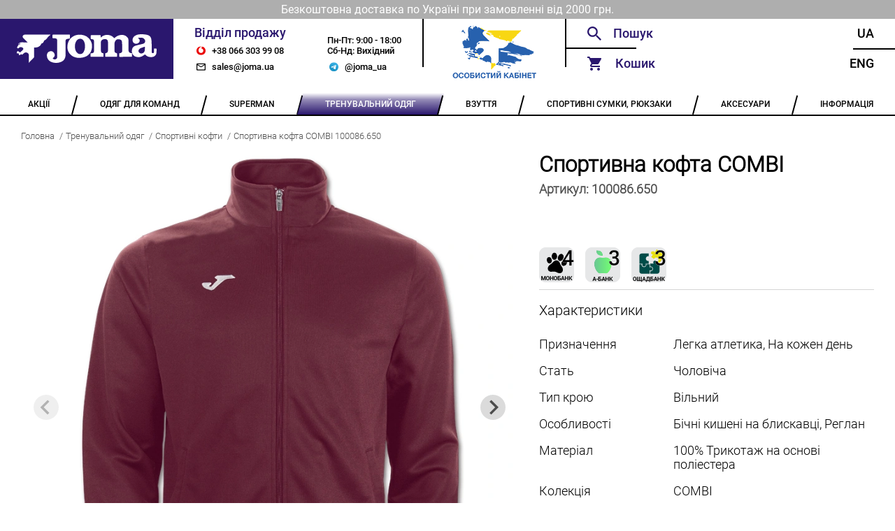

--- FILE ---
content_type: text/html; charset=utf-8
request_url: https://joma.ua/sweatshirt/combi-100086-650/
body_size: 9641
content:





<!DOCTYPE html>
<html lang="en">
    <head>
        <meta charset="UTF-8" />
        <meta name="viewport" content="width=device-width, initial-scale=1.0" />
        <meta name="google-site-verification" content="egWBgmdmDExXQ8G4wV30ys8CRiy5tYbyL07pxfdsqcw" />

        
    <title>Куртка COMBI 100086.650</title>
    <meta name="description" content="Спортивна кофта на блискавці від Joma колекції ALASKA 100086.650">


        <link rel="alternate" hreflang="uk" href="https://joma.ua/sweatshirt/combi-100086-650/" />
        <link rel="alternate" hreflang="en" href="https://joma.ua/en/sweatshirt/combi-100086-650/" />

        <link rel="apple-touch-icon" sizes="180x180" href="/static/core/desktop/assets/img/logo_180x180_v2_2.png" />
        <link rel="icon" type="image/png" sizes="64x64" href="/static/core/desktop/assets/img/logo_32x32_v2_2.png" />
        <link rel="shortcut icon" href="/static/core/desktop/assets/img/logo_16x16_v2_2.png" />

        
    <link rel="canonical" href="https://joma.ua/sweatshirt/combi-100086-650/" />
    <link rel="stylesheet" href="/static/core/vendored/css/splide-default-4.1.4.min.css">


        <style>
            @font-face {
                font-family: Roboto;
                src: url('/static/core/fonts/roboto-regular.woff2') format('woff2'),
                     url('/static/core/fonts/roboto-regular.woff') format('woff');
                font-weight: normal;
                font-style: normal;
                font-display: swap;
            }

            @font-face {
                font-family: RobotoMedium;
                src: url('/static/core/fonts/roboto-medium.woff2') format('woff2'),
                     url('/static/core/fonts/roboto-medium.woff') format('woff');
                font-weight: normal;
                font-style: normal;
                font-display: swap;
            }

            @font-face {
                font-family: RobotoLight;
                src: url('/static/core/fonts/roboto-light.woff2') format('woff2'),
                     url('/static/core/fonts/roboto-light.woff') format('woff');
                font-weight: normal;
                font-style: normal;
                font-display: swap;
            }
        </style>

        <style type="text/css">
            .slider img {
              max-width: 100%;
              display: block;
              height: auto;
            }

            .custom-arrow {
                font-size: 18px;
            }
            .custom-arrow svg {
                font-size: 18px;
            }
            .custom-pagination{
                position: static;
                padding: 0px;
            }
            .custom-pagination-page.is-active {
                background: #000;
            }
        </style>

        <link rel="stylesheet" href="/static/CACHE/css/output.854277601419.css" type="text/css">

        <!-- Global site tag (gtag.js) - Google Analytics -->
        <script async src="https://www.googletagmanager.com/gtag/js?id=UA-172861485-1"></script>
        <script>
            window.dataLayer = window.dataLayer || [];
            function gtag(){dataLayer.push(arguments);}
            gtag('js', new Date());
            gtag('config', 'UA-172861485-1');
        </script>
    </head>
  <body>
    <div class="wrapper">
        
            <div class="header-info">
                <p class="header-info header-info__text">Безкоштовна доставка по Україні при замовленні від 2000 грн.</p>
            </div>
        
        <!-- ---------HEADER_V2--------- -->
      <header class="header-v2">
        <a href="/" class="header-v2__logo"></a>

        <div class="header-v2__sales">
          <div class="header-v2__sales-column">
            <div class="header-v2__sales-title">Відділ продажу</div>
              <a href="tel:+380663039908" class="header-v2__contact header-v2__contact_phone" title="phone">
                +38 066 303 99 08
              </a>
              <a href="mailto:sales@joma.ua" class="header-v2__contact header-v2__contact_mail" title="email">
                sales@joma.ua
              </a>
          </div>

          <div class="header-v2__sales-column">
            <div class="header-v2__sales-days">
              <div>Пн-Пт: 9:00 - 18:00</div>
              <div>Сб-Нд: Вихідний</div>
            </div>
            <a href="https://t.me/joma_ua" class="header-v2__contact header-v2__contact_mt header-v2__contact_telegram"
               title="telegram">
                @joma_ua
            </a>
          </div>
        </div>

        <div class="header-v2__admin">
            
                    <a href="" id="openLoginModal" class="footer__container-item-inner">
                        <img src="/static/core/desktop/assets/img/account_logo.png" height="80"
                            style="margin-left: auto;margin-right: auto;" alt="Особистий кабінет">
                    </a>
              
        </div>

        <div class="header__functionals">
          <div class="header__functionals-column">
            <div id="searchWidget" class="header__functionals-item header__functionals-item_search">
              <!-- header__functionals-item_search-show header__functionals-item_search-show-empty-->
              <input id="searchInput" type="text" placeholder="Пошук" />
              <i class="header__functionals-item-search-close"></i>
              <!-- SEARCH DROPDOWN -->
              <div id="searchAutocomplete" class="header__search-dropdown">

              </div>
            </div>

            <div id="functionalCart" class="header__functionals-item header__functionals-item_cart">
              Кошик
              <i id="cartSidebarBubble" class="items-in-cart-bubble items-in-cart-bubble_hidden">
                  0
              </i>
              <a class="open-cart" href="/checkout/"></a>
              <div id="sideCartInner" class="header__functionals-item_cart-inner">
                  


<input type="hidden" id="cartLen" value="0">


              </div>
              <div class="header__functionals-item_cart-empty">
                Кошик порожній
              </div>
            </div>

          </div>

          <div class="header__functionals-column">
            <a
              href="/sweatshirt/combi-100086-650/"
              class="header__functionals-item header__functionals-item_right"
            >
              Ua
            </a>
            <a
              href="/en/sweatshirt/combi-100086-650/"
              class="header__functionals-item header__functionals-item_right"
            >
              Eng
            </a>
          </div>

        </div>
      </header>
      <!-- ---------HEADER--------- -->

      <ul class="navbar">
        
            
                <li class="navbar__item ">
                    <a href="/Sale-P/" class="navbar__item-inner">
                        <span>АКЦІЇ</span>
                    </a>
                    <ul class="navbar__dropdown">
                        
                            
                        
                            
                        
                    </ul>
                </li>
            
        
            
                <li class="navbar__item ">
                    <a href="/teams-collection/" class="navbar__item-inner">
                        <span>ОДЯГ ДЛЯ КОМАНД</span>
                    </a>
                    <ul class="navbar__dropdown">
                        
                            
                                <li class="navbar__dropdown-item">
                                    <a href="/basket-2016-03-05-/" class="navbar__dropdown-item-inner">
                                        БАСКЕТБОЛ
                                    </a>
                                </li>
                            
                        
                            
                                <li class="navbar__dropdown-item">
                                    <a href="/volleyball/" class="navbar__dropdown-item-inner">
                                        ВОЛЕЙБОЛ
                                    </a>
                                </li>
                            
                        
                            
                                <li class="navbar__dropdown-item">
                                    <a href="/goal-keepers/" class="navbar__dropdown-item-inner">
                                        ВОРОТАРСЬКА ФОРМА
                                    </a>
                                </li>
                            
                        
                            
                                <li class="navbar__dropdown-item">
                                    <a href="/handball/" class="navbar__dropdown-item-inner">
                                        ГАНДБОЛ
                                    </a>
                                </li>
                            
                        
                            
                                <li class="navbar__dropdown-item">
                                    <a href="/running/" class="navbar__dropdown-item-inner">
                                        ЛЕГКА АТЛЕТИКА
                                    </a>
                                </li>
                            
                        
                            
                                <li class="navbar__dropdown-item">
                                    <a href="/rugby/" class="navbar__dropdown-item-inner">
                                        РЕГБІ
                                    </a>
                                </li>
                            
                        
                            
                                <li class="navbar__dropdown-item">
                                    <a href="/referee/" class="navbar__dropdown-item-inner">
                                        СУДДІВСЬКА ФОРМА
                                    </a>
                                </li>
                            
                        
                            
                                <li class="navbar__dropdown-item">
                                    <a href="/tennis/" class="navbar__dropdown-item-inner">
                                        ТЕНІС
                                    </a>
                                </li>
                            
                        
                            
                                <li class="navbar__dropdown-item">
                                    <a href="/football/" class="navbar__dropdown-item-inner">
                                        ФУТБОЛ
                                    </a>
                                </li>
                            
                        
                    </ul>
                </li>
            
        
            
                <li class="navbar__item ">
                    <a href="/superman/" class="navbar__item-inner">
                        <span>SUPERMAN</span>
                    </a>
                    <ul class="navbar__dropdown">
                        
                    </ul>
                </li>
            
        
            
                <li class="navbar__item navbar__item_active">
                    <a href="/training-equipment/" class="navbar__item-inner">
                        <span>ТРЕНУВАЛЬНИЙ ОДЯГ</span>
                    </a>
                    <ul class="navbar__dropdown">
                        
                            
                                <li class="navbar__dropdown-item">
                                    <a href="/rainjacket-windbreaker/" class="navbar__dropdown-item-inner">
                                        ВІТРОВКИ, ДОЩОВИКИ
                                    </a>
                                </li>
                            
                        
                            
                                <li class="navbar__dropdown-item">
                                    <a href="/winter-clothes/" class="navbar__dropdown-item-inner">
                                        ЗИМОВИЙ ОДЯГ
                                    </a>
                                </li>
                            
                        
                            
                                <li class="navbar__dropdown-item">
                                    <a href="/swimming/" class="navbar__dropdown-item-inner">
                                        ПЛАВАННЯ
                                    </a>
                                </li>
                            
                        
                            
                                <li class="navbar__dropdown-item">
                                    <a href="/tracksuit/" class="navbar__dropdown-item-inner">
                                        СПОРТИВНІ КОСТЮМИ
                                    </a>
                                </li>
                            
                        
                            
                                <li class="navbar__dropdown-item">
                                    <a href="/sweatshirt/" class="navbar__dropdown-item-inner">
                                        СПОРТИВНІ КОФТИ
                                    </a>
                                </li>
                            
                        
                            
                                <li class="navbar__dropdown-item">
                                    <a href="/brama-2016-03-05-/" class="navbar__dropdown-item-inner">
                                        ТЕРМОБІЛИЗНА
                                    </a>
                                </li>
                            
                        
                            
                                <li class="navbar__dropdown-item">
                                    <a href="/t-shirts-polo/" class="navbar__dropdown-item-inner">
                                        ФУТБОЛКИ, ПОЛО, ТОПИ
                                    </a>
                                </li>
                            
                        
                            
                                <li class="navbar__dropdown-item">
                                    <a href="/pants-shorts-leggings/" class="navbar__dropdown-item-inner">
                                        ШТАНИ, ШОРТИ, ЛЕГІНСИ
                                    </a>
                                </li>
                            
                        
                            
                                <li class="navbar__dropdown-item">
                                    <a href="/set/" class="navbar__dropdown-item-inner">
                                        КОМПЛЕКТИ
                                    </a>
                                </li>
                            
                        
                            
                                <li class="navbar__dropdown-item">
                                    <a href="/collections/" class="navbar__dropdown-item-inner">
                                        КОЛЕКЦІЇ
                                    </a>
                                </li>
                            
                        
                    </ul>
                </li>
            
        
            
                <li class="navbar__item ">
                    <a href="/shoes/" class="navbar__item-inner">
                        <span>ВЗУТТЯ</span>
                    </a>
                    <ul class="navbar__dropdown">
                        
                            
                        
                            
                        
                            
                        
                            
                        
                            
                        
                            
                        
                            
                        
                            
                        
                            
                        
                            
                        
                    </ul>
                </li>
            
        
            
                <li class="navbar__item ">
                    <a href="/bags/" class="navbar__item-inner">
                        <span>СПОРТИВНІ СУМКИ, РЮКЗАКИ</span>
                    </a>
                    <ul class="navbar__dropdown">
                        
                            
                                <li class="navbar__dropdown-item">
                                    <a href="/backpacks/" class="navbar__dropdown-item-inner">
                                        РЮКЗАКИ
                                    </a>
                                </li>
                            
                        
                            
                                <li class="navbar__dropdown-item">
                                    <a href="/bags_1/" class="navbar__dropdown-item-inner">
                                        СПОРТИВНІ СУМКИ
                                    </a>
                                </li>
                            
                        
                    </ul>
                </li>
            
        
            
                <li class="navbar__item ">
                    <a href="/accessories/" class="navbar__item-inner">
                        <span>АКСЕСУАРИ</span>
                    </a>
                    <ul class="navbar__dropdown">
                        
                            
                                <li class="navbar__dropdown-item">
                                    <a href="/a_hats/" class="navbar__dropdown-item-inner">
                                        ГОЛОВНІ УБОРИ
                                    </a>
                                </li>
                            
                        
                            
                                <li class="navbar__dropdown-item">
                                    <a href="/zahist/" class="navbar__dropdown-item-inner">
                                        ЗАХИСТ
                                    </a>
                                </li>
                            
                        
                            
                                <li class="navbar__dropdown-item">
                                    <a href="/training-bibs/" class="navbar__dropdown-item-inner">
                                        МАНІЖКИ
                                    </a>
                                </li>
                            
                        
                            
                                <li class="navbar__dropdown-item">
                                    <a href="/a_balls/" class="navbar__dropdown-item-inner">
                                        М&#x27;ЯЧІ
                                    </a>
                                </li>
                            
                        
                            
                                <li class="navbar__dropdown-item">
                                    <a href="/raketki/" class="navbar__dropdown-item-inner">
                                        РАКЕТКИ
                                    </a>
                                </li>
                            
                        
                            
                                <li class="navbar__dropdown-item">
                                    <a href="/Knee_socks/" class="navbar__dropdown-item-inner">
                                        ГЕТРИ
                                    </a>
                                </li>
                            
                        
                            
                                <li class="navbar__dropdown-item">
                                    <a href="/shkarpetki/" class="navbar__dropdown-item-inner">
                                        ШКАРПЕТКИ
                                    </a>
                                </li>
                            
                        
                            
                                <li class="navbar__dropdown-item">
                                    <a href="/a_other/" class="navbar__dropdown-item-inner">
                                        ІНШЕ
                                    </a>
                                </li>
                            
                        
                            
                                <li class="navbar__dropdown-item">
                                    <a href="/gift/" class="navbar__dropdown-item-inner">
                                        ПОДАРУНКОВІ СЕРТИФІКАТИ
                                    </a>
                                </li>
                            
                        
                    </ul>
                </li>
            
        

        <li class="navbar__item">
          <a href="/info/" class="navbar__item-inner">
            <span>ІНФОРМАЦІЯ</span>
          </a>
            <ul class="navbar__dropdown">
                <li class="navbar__dropdown-item">
                    <a href="/team_kit/" class="navbar__dropdown-item-inner">
                        КОНСТРУКТОР ФОРМИ
                    </a>
                </li>
                <li class="navbar__dropdown-item">
                    <a href="/wear_info/" class="navbar__dropdown-item-inner">
                        ЯК ПІДІБРАТИ РОЗМІР
                    </a>
                </li>
                
                    <li class="navbar__dropdown-item">
                        <a href="/info/contacts/" class="navbar__dropdown-item-inner">
                            КОНТАКТИ
                        </a>
                    </li>
                
                    <li class="navbar__dropdown-item">
                        <a href="/info/returns/" class="navbar__dropdown-item-inner">
                            ГАРАНТІЇ ТА ПОВЕРНЕННЯ
                        </a>
                    </li>
                
                    <li class="navbar__dropdown-item">
                        <a href="/info/Discount/" class="navbar__dropdown-item-inner">
                            ДИСКОНТНА ПРОГРАМА
                        </a>
                    </li>
                
                    <li class="navbar__dropdown-item">
                        <a href="/info/delivery/" class="navbar__dropdown-item-inner">
                            ОПЛАТА / ДОСТАВКА
                        </a>
                    </li>
                
                    <li class="navbar__dropdown-item">
                        <a href="/info/catalog/" class="navbar__dropdown-item-inner">
                            КАТАЛОГИ
                        </a>
                    </li>
                
                    <li class="navbar__dropdown-item">
                        <a href="/info/catalogs_archive/" class="navbar__dropdown-item-inner">
                            АРХІВ КАТАЛОГІВ
                        </a>
                    </li>
                
                    <li class="navbar__dropdown-item">
                        <a href="/info/about/" class="navbar__dropdown-item-inner">
                            ПРО КОМПАНІЮ
                        </a>
                    </li>
                
            </ul>
        </li>
      </ul>
      <!-- ---------NAVBAR--------- -->
      
    <div class="bread-crumbs">
        <a href="/" class='bread-crumbs__item'>Головна</a>
        
            <a href="/training-equipment/" class='bread-crumbs__item'>Тренувальний одяг</a>
        
            <a href="/sweatshirt/" class='bread-crumbs__item'>Спортивні кофти</a>
        
        <a href="#" class='bread-crumbs__item'>Спортивна кофта COMBI 100086.650</a>
    </div>

      <main class="main-content">
        
<div class="product">
    <div class="product__column product__column_left">
        <div class="slider">
            <span class="slider__view slider__view_360"></span>

            <div class="splide" role="group">
                <div class="splide__track">
                    <ul class="splide__list">
                        <li class="splide__slide">
                            <div>
                                <img src="/media/cache/a4/99/a499a0c5457699abad246a9aa859454a.webp"
                                    width="800" height="800"
                                    alt="">
                            </div>
                        </li>
                        
                            <li class="splide__slide">
                                <div>
                                    <img src="/media/cache/c6/8a/c68adcc0a329221d9457ad6541824fbc.webp"
                                         width="800" height="800"
                                         alt="">
                                </div>
                            </li>
                        
                            <li class="splide__slide">
                                <div>
                                    <img src="/media/cache/75/e2/75e2f3a63f51d9d31d6070e6c5a9c797.webp"
                                         width="800" height="800"
                                         alt="">
                                </div>
                            </li>
                        
                    </ul>
              </div>
            </div>

        </div>

        

        <div class="product__description">
            <p>Чоловічий світшот на блискавці. Якщо ви шукаєте теплу, м&rsquo;яку та зручну спортивну кофту, то це може бути для вас. ЇЇ універсальність робить цю кофту придатною&nbsp;для занять спортом, тренувань або просто зручного одягання у вашій повсякденності. Доповніть свій спортивний костюм завдяки тому, що її надзвичайно легко поєднувати.</p>

<p>Кофта повністю застібається на блискавку, високий комір для захисту від холоду та дві бічні кишені також із застібкою. Таким чином, спортсмен зможе безпечно зберігати дрібні особисті речі, наприклад, мобільні телефони або ключі. Для кращого пристосування до тіла та кращої стійкості до холоду вона має ребристу нижню частину та манжети. Виготовлена&nbsp;із зручної та міцної тканини, яка забезпечує тепло та стійка до прання. Тому довговічність з часом збільшується. Має гладкий і простий дизайн, який дуже легко комбінувати з іншим одягом. Вишитий логотип Joma.</p>
        </div>

        
    </div>
    <div class="product__column product__column_right">
        <h3 class="product__title">
            Спортивна кофта COMBI
        </h3>
        <h4 class="product__code">
            Артикул: <span class="product__code-number">100086.650</span>
        </h4>
        <div class="product__price">
            
            
        </div>

        

        <div class="product__part-pay">
            <img src="/static/core/desktop/assets/pay/mono.png"
                 alt="Покупка частинами monobank Joma.ua"
                 title="Покупка частинами monobank Joma.ua">



            <img src="/static/core/desktop/assets/pay/abank.png"
                 alt="А-Банк. Плати частями"
                 title="А-Банк. Плати частями">
            <img src="/static/core/desktop/assets/pay/obank.png"
                 alt="ОЩАДБАНК: Виплати частинами"
                 title="ОЩАДБАНК: Виплати частинами">
        </div>

        <div class="product__characteristics">
            <p class='product__characteristics-title'>Характеристики</p>
            
                <div class="product__characteristic">
                    <div class="product__characteristic-name">Призначення</div>
                    <div class="product__characteristic-value">Легка атлетика, На кожен день</div>
                </div>
            
                <div class="product__characteristic">
                    <div class="product__characteristic-name">Стать</div>
                    <div class="product__characteristic-value">Чоловіча</div>
                </div>
            
                <div class="product__characteristic">
                    <div class="product__characteristic-name">Тип крою</div>
                    <div class="product__characteristic-value">Вільний</div>
                </div>
            
                <div class="product__characteristic">
                    <div class="product__characteristic-name">Особливості</div>
                    <div class="product__characteristic-value">Бічні кишені на блискавці, Реглан</div>
                </div>
            
                <div class="product__characteristic">
                    <div class="product__characteristic-name">Матеріал</div>
                    <div class="product__characteristic-value">100% Трикотаж на основі поліестера</div>
                </div>
            
                <div class="product__characteristic">
                    <div class="product__characteristic-name">Колекція</div>
                    <div class="product__characteristic-value">COMBI</div>
                </div>
            

            
            
        </div>

        

        

        

        <div class="product__available">
            <div class="product__available-title">Наявність</div>
            <div class="product__available-status product__available-status_disable">
                <div class="product__available-status-enabled">
                    Є в наявності
                </div>
                <div class="product__available-status-disabled">
                    
                        Немає в наявності
                    
                </div>

            </div>
        </div>
        



        
            <p class="product__colors-title">Інші кольори</p>
            <div class="product__colors">
                
                    <div class="product__color">
                        <a href="/sweatshirt/combi-100086-100/">
                           <img src='/media/cache/a1/b7/a1b73085693d86036a18fcc40c1dcc58.webp'
                                width="179" height="179"
                                alt="">
                        </a>
                        <p class='product__color-name'>
                            <a href="/sweatshirt/combi-100086-100/">Спортивна кофта COMBI 100086.100</a>
                        </p>
                    </div>
                
                    <div class="product__color">
                        <a href="/sweatshirt/combi-100086-200/">
                           <img src='/media/cache/b4/e5/b4e52510ef4f5396c63c03179b94ac84.webp'
                                width="179" height="179"
                                alt="">
                        </a>
                        <p class='product__color-name'>
                            <a href="/sweatshirt/combi-100086-200/">Спортивна кофта COMBI 100086.200</a>
                        </p>
                    </div>
                
                    <div class="product__color">
                        <a href="/sweatshirt/combi-100086-300/">
                           <img src='/media/cache/33/d9/33d9b14d28964fe16e79e99a2043200f.webp'
                                width="179" height="179"
                                alt="">
                        </a>
                        <p class='product__color-name'>
                            <a href="/sweatshirt/combi-100086-300/">Спортивна кофта COMBI 100086.300</a>
                        </p>
                    </div>
                
                    <div class="product__color">
                        <a href="/sweatshirt/combi-100086-350/">
                           <img src='/media/cache/ff/ad/ffaddd806769d1fd8cb56c47060a4738.webp'
                                width="179" height="179"
                                alt="">
                        </a>
                        <p class='product__color-name'>
                            <a href="/sweatshirt/combi-100086-350/">Спортивна кофта COMBI 100086.350</a>
                        </p>
                    </div>
                
                    <div class="product__color">
                        <a href="/sweatshirt/combi-100086-450/">
                           <img src='/media/cache/4e/53/4e53264c786f598dc39a7d58056e1e37.webp'
                                width="179" height="179"
                                alt="">
                        </a>
                        <p class='product__color-name'>
                            <a href="/sweatshirt/combi-100086-450/">Спортивна кофта COMBI 100086.450</a>
                        </p>
                    </div>
                
                    <div class="product__color">
                        <a href="/sweatshirt/combi-100086-550/">
                           <img src='/media/cache/31/ba/31baf13b03bbd78d3e1bef8457df5d6c.webp'
                                width="179" height="179"
                                alt="">
                        </a>
                        <p class='product__color-name'>
                            <a href="/sweatshirt/combi-100086-550/">Спортивна кофта COMBI 100086.550</a>
                        </p>
                    </div>
                
                    <div class="product__color">
                        <a href="/sweatshirt/combi-100086-600/">
                           <img src='/media/cache/00/2e/002e48cb6323665016a2aa10097d70cb.webp'
                                width="179" height="179"
                                alt="">
                        </a>
                        <p class='product__color-name'>
                            <a href="/sweatshirt/combi-100086-600/">Спортивна кофта COMBI 100086.600</a>
                        </p>
                    </div>
                
                    <div class="product__color">
                        <a href="/sweatshirt/combi-100086-671/">
                           <img src='/media/cache/40/71/40710f757a400b9d494e687ebea49158.webp'
                                width="179" height="179"
                                alt="">
                        </a>
                        <p class='product__color-name'>
                            <a href="/sweatshirt/combi-100086-671/">Спортивна кофта COMBI 100086.671</a>
                        </p>
                    </div>
                
                    <div class="product__color">
                        <a href="/sweatshirt/combi-100086-700/">
                           <img src='/media/cache/06/1b/061b2bef4c004f655dfabcbfd5e14fcc.webp'
                                width="179" height="179"
                                alt="">
                        </a>
                        <p class='product__color-name'>
                            <a href="/sweatshirt/combi-100086-700/">Спортивна кофта COMBI 100086.700</a>
                        </p>
                    </div>
                
                    <div class="product__color">
                        <a href="/sweatshirt/combi-100086-800/">
                           <img src='/media/cache/2f/95/2f958a869b526ca686276332023b17cc.webp'
                                width="179" height="179"
                                alt="">
                        </a>
                        <p class='product__color-name'>
                            <a href="/sweatshirt/combi-100086-800/">Спортивна кофта COMBI 100086.800</a>
                        </p>
                    </div>
                
                    <div class="product__color">
                        <a href="/sweatshirt/combi-100086-900/">
                           <img src='/media/cache/23/00/2300a21c4c2a08cc457482a6c93005f8.webp'
                                width="179" height="179"
                                alt="">
                        </a>
                        <p class='product__color-name'>
                            <a href="/sweatshirt/combi-100086-900/">Спортивна кофта COMBI 100086.900</a>
                        </p>
                    </div>
                
                    <div class="product__color">
                        <a href="/sweatshirt/100086-353/">
                           <img src='/media/cache/e6/59/e65924def2d689897ecf7ce4dd598f26.webp'
                                width="179" height="179"
                                alt="">
                        </a>
                        <p class='product__color-name'>
                            <a href="/sweatshirt/100086-353/">Спортивна кофта COMBI 100086.353</a>
                        </p>
                    </div>
                
                    <div class="product__color">
                        <a href="/sweatshirt/100086-010/">
                           <img src='/media/cache/ca/ae/caaefef78619fce6d26a9db71dafe2e3.webp'
                                width="179" height="179"
                                alt="">
                        </a>
                        <p class='product__color-name'>
                            <a href="/sweatshirt/100086-010/">Спортивна кофта COMBI 100086.010</a>
                        </p>
                    </div>
                
            </div>
        

    </div>
</div>


        
            <!-- LOGIN MODAL -->
            <div id="loginModal" class="modal modal_login">
                <div id="loginModalContent">
                    <form id="loginForm" class="modal__login modal__login_error">
                        <h2 class="modal__header">Вхід</h2>
                        <a href='' class='modal__close'></a>
                        <input type="text" name="email" id="loginFormUsername" class="modal__login-email overflow-dots" placeholder="Email">
                        <div class="modal__login-pwd">
                            <input type="checkbox" id='login_checkbox' class="default_checkbox">
                            <input type="password" name="password" id="loginFormPassword" class="modal__login-pwd-inner overflow-dots" placeholder="Пароль">
                            <label for="login_checkbox" class="modal__login-pwd-show"></label>
                            <span id="loginFormError" class='modal__login-error'></span>
                        </div>
                        <a href='#' id="loginSubmit" class="modal__btn modal__btn_login">Увійти</a>
    

                        <p class="modal__social-text">Або</p>
                        <a href="/oauth/login/google-oauth2/" class="modal__btn modal__btn_social-login">
                           Увійти за допомогою Google
                        </a>

                        <div class="modal__footer">
                            <a href="" id="openPwdRecoveryModal" class="modal__footer-item modal__footer-item_login">
                                Забули пароль?
                            </a>
                            <a class="modal__footer-item modal__footer-item_login modal__footer-item_active">
                                Немає облікового запису?
                            </a>
                            <a href="" id="openRegistrationModal" class="modal__footer-item modal__footer-item_login">
                                Зареєструватися
                            </a>
                        </div>
                    </form>
                </div>
            </div>

            <!-- PWD RECOVERY ERROR MODAL -->
            <div id="pwdRecoveryModal" class="modal">
                <div id="pwdRecoveryModalInner" class="modal__pwd-recovery">
                    <h2 class="modal__header">Відновлення пароля</h2>
                    <a href='' class='modal__close'></a>
                    <h3 class="modal__pwd-recovery-header">
                        Для відновлення пароля вкажіть адресу Вашої електронної пошти
                    </h3>
                    <div class="modal__pwd-recovery-inner">
                        <input id="pwdRecoveryFormEmail" type="email" class="modal__pwd-recovery-email overflow-dots" placeholder="Вкажіть Ваш E-mail">
                        <span class='modal__pwd-recovery-error'>Користувача з вказаним E-mail не існує</span>
                    </div>
                    <a href='' id="pwdRecoveryButton" class="modal__btn modal__btn_pwd-rec">Надіслати</a>
                </div>
            </div>

            <!-- PWD RECOVERY MODAL -->
            <div id="pwdRecoverySuccessModal" class="modal">
                <div class="modal__pwd-recovery-success">
                    <h2 class="modal__header">Відновлення пароля</h2>
                    <a href='' class='modal__close'></a>
                    <h3 class="modal__pwd-recovery-success-title">
                        На вказаний E-mail були відправлені інструкції по відновленню пароля
                    </h3>
                </div>
            </div>

            <!-- REGISTER MODAL -->
            <div id="registrationModal" class="modal">
                <form id="registrationForm" class="modal__register">
                    <h2 class="modal__header">Реєстрація</h2>
                    <a href='' class='modal__close'></a>
                    <input id="registrationFormName" type="text" class="modal__register-name overflow-dots" placeholder="Ім’я" required>
                    <input id="registrationFormEmail" type="text" class="modal__register-email overflow-dots" placeholder="Email" required>
                    <div class="modal__register-pwd">
                        <input type="checkbox" id='register_checkbox' class="default_checkbox">
                        <input id="registrationFormPassword" type="password" class="modal__register-pwd-inner overflow-dots" placeholder="Пароль" required>
                        <label for="register_checkbox" class="modal__register-pwd-show"></label>
                        <span id="registrationFormError" class="modal__register-error"></span>
                    </div>
                    <a href='#' id="registrationSubmit" class="modal__btn modal__register-button">Зареєструватися</a>
                    <div class="modal__footer modal__register-footer">
                        <span class="modal__footer-item modal__footer-item_active">
                            Вже є аккаунт?
                        </span>
                        <a href="" id="registrationLogin" class="modal__footer-item">
                            Увійти
                        </a>
                    </div>
                </form>
            </div>
        

        <!-- FEEDBACK MODAL -->
        <div class="modal">
                <div class="modal__feedback">
                    <h2 class="modal__header">Зворотний зв’язок</h2>
                    <a href='' class='modal__close'></a>
                    <input type="text" class='modal__feedback-email' placeholder='Вкажіть Ваш E-mail'>
                    <div class="modal__feedback-msg">
                        <h3 class="modal__feedback-msg-title">Текст повідомлення</h3>
                        <textarea class='modal__feedback-msg-text'></textarea>
                    </div>
                    <a href='' class="modal__btn modal__feedback-btn">Надіслати</a>
                </div>
            </div>

        <!-- CART MODAL -->
        <div class="cart-modal" id="cartModal">

          <div class="cart-modal-header">Кошик</div>
          <div class="cart-modal__close"></div>
          <div class="cart-container">
            <div id="cartModalInner" class="cart-wraper cart-wraper_scroll">
                




<div class="cart-container__promo">
    <span>
        <input class="cartDiscountCert" type="text" placeholder="Знижка за сертифікатом?"
        value="">

        
            
                <i class="cart-container__promo-decline cart-container__promo-decline_default"></i>
                <i class="cart-container__promo-confirm cart-container__promo-confirm_blue"></i>
            
        
    </span>
    <div class="cart-container__promo-message">
        
            
        
    </div>
</div>

            </div>
          </div>
          <div class="cart-total ">
              <span class="price">Разом: 0 грн</span>
              <span class="discount">Разом: 0 грн</span>
          </div>

          <div class="cart-bottom">
            <a href="" class="cart-bottom__continue">Продовжити покупки</a>
            <a href="/checkout/" class="cart-bottom__checkout">Оформити замовлення</a>
          </div>

        </div>
        <!-- ---------MODALS--------- -->
      </main>
      <!-- ----------MAIN---------- -->
      <footer class="footer">
        <ul class="footer__container">
          <li class="footer__container-item">
            <a href="/team_kit/" class="footer__container-item-inner
                ">
                Конструктор форми
            </a>
          </li>
          <li class="footer__container-item">
            <a href="/wear_info/" class="footer__container-item-inner
                ">
                Як підібрати розмір
            </a>
          </li>
          <li class="footer__container-item footer__container-item_phone"></li>
          <li class="footer__container-item">
            <a href="/info/delivery/" class="footer__container-item-inner">
                Оплата / Доставка
            </a>
          </li>
          <li class="footer__container-item">
              
                    <a href="" id="openLoginModal2" class="footer__container-item-inner">
                        Особистий кабінет
                    </a>
              
          </li>
        </ul>
      </footer>
      <!-- ---------FOOTER--------- -->
    </div>
    <script src="/static/core/vendored/js/jquery-3.6.0.min.js"></script>
    <script>
        let csrf_token = 'mBrFyovL84V03vHYATLJ4PQCuw6J14xh4gtgOX64ezTGinXlmujcBXXZ4exZd2Mc';
        let cart_put_url = "/cart/add/";
        let cart_remove_url = "/cart/remove/";
        let cart_add_discount= "/cart/add_discount/";
        let cart_remove_discount= "/cart/remove_discount/";
        let set_order_attribute = "/order/set_attribute/";
        let autocomplete_url = '/search/autocomplete/';
        let search_url = '/search/';
        let team_kit_url = '/team_kit/';
        let login_url = '/login/';
        let personal_cabinet_url = '/personal_cabinet/';
        let register_user_url = '/register_user/';
        let restore_password_url = '/restore_password/';
    </script>
	<script src="/static/CACHE/js/output.bb161503bcb4.js"></script>

    
    <script src="/static/core/vendored/js/splide-4.1.4.min.js"></script>
    <script>
        $(document).ready(function () {
            let showArrows = true;
            let splide = new Splide('.splide', {
                arrows: showArrows,
                classes: {
                    arrows: 'splide__arrows',
                    arrow : 'splide__arrow custom-arrow',
                    prev  : 'splide__arrow--prev',
                    next  : 'splide__arrow--next',
                    pagination: 'splide__pagination custom-pagination',
		            page : 'splide__pagination__page custom-pagination-page',
                },
            });
            splide.mount();

            function clearSizeChoice() {
                $('.product__size_active').removeClass('product__size_active');
                $('.product__size_yellow').removeClass('product__size_yellow');
                $('.product__size_red').removeClass('product__size_red');
            }

            $('.product__size').on('click', function (event) {
                event.preventDefault();
                let cart_property_id = $(this).data("cart-property-id");

                clearSizeChoice();
                $(this).addClass('product__size_active');

                $('#addToCart').data("cart-property-id", cart_property_id);
            });

            $('.product__size_es').on('click', function (event) {
                event.preventDefault();
                let cart_property_id = $(this).data("cart-property-id");

                clearSizeChoice();
                $(this).addClass('product__size_yellow');

                $('#addToCart').data("cart-property-id", cart_property_id);
            });

            $('.product__size_preorder').on('click', function (event) {
                event.preventDefault();
                let cart_property_id = $(this).data("cart-property-id");

                clearSizeChoice();
                $(this).addClass('product__size_red');

                $('#addToCart').data("cart-property-id", cart_property_id);
            });

        });
    </script>


  </body>
</html>


--- FILE ---
content_type: image/svg+xml
request_url: https://joma.ua/static/core/desktop/assets/img/svg/promo_confirm_blue.svg?9045b6aa7275
body_size: 214
content:
<svg xmlns="http://www.w3.org/2000/svg" viewBox="0 0 24 24"><defs><style>.cls-1{fill:#2a176e;}.cls-2{fill:#fff;}</style></defs><g id="Layer_2" data-name="Layer 2"><g id="Layer_1-2" data-name="Layer 1"><path class="cls-1" d="M0,0H24V24H0Z"/><path class="cls-2" d="M9,16.2,4.8,12,3.4,13.4,9,19,21,7,19.6,5.6Z"/></g></g></svg>